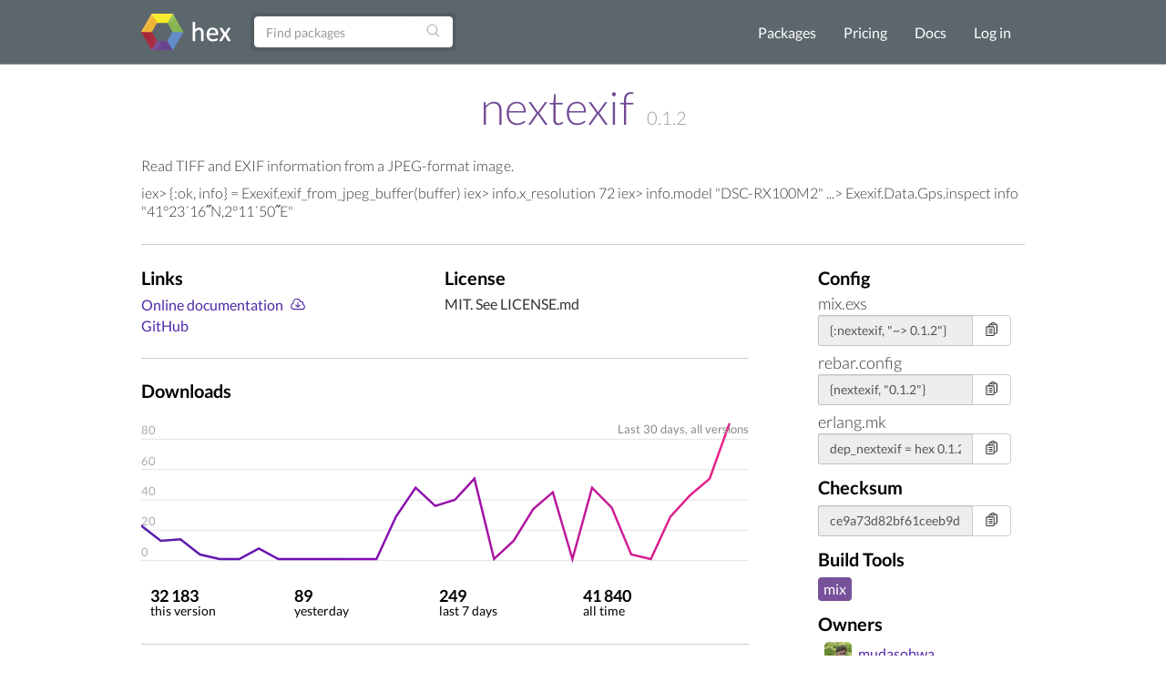

--- FILE ---
content_type: text/html; charset=utf-8
request_url: https://www.hex.pm/packages/nextexif
body_size: 5385
content:
<!DOCTYPE html>
<html lang="en" prefix="og: http://ogp.me/ns#">
  <head>
    <meta charset="utf-8">
    <meta http-equiv="X-UA-Compatible" content="IE=edge">
    <meta name="viewport" content="width=device-width, initial-scale=1">
    <meta name="description" content="Read TIFF and EXIF information from a JPEG-format image.

        iex&gt; {:ok, info} = Exexif.exif_from_jpeg_buffer(buffer)
        iex&gt; info.x_resolution
       ">
    <meta name="sogou_site_verification" content="GrtyJPARqi"/>

    <title>nextexif | Hex</title>
<meta content="nextexif" property="og:title"><meta content="website" property="og:type"><meta content="/packages/nextexif" property="og:url"><meta content="https://hex.pm/images/favicon-160-93fa091b05b3e260e24e08789344d5ea.png?vsn=d" property="og:image"><meta content="160" property="og:image:width"><meta content="160" property="og:image:height"><meta content="Read TIFF and EXIF information from a JPEG-format image.

        iex&gt; {:ok, info} = Exexif.exif_from_jpeg_buffer(buffer)
        iex&gt; info.x_resolution
       " property="og:description"><meta content="Hex" property="og:site_name">
<link href="/packages/nextexif" rel="canonical">
<meta content="NysoQQkNEzIyIBwkb0wfAEowaRkXWjYOTgElCOUeKAxKXzmX2AXAYnGa" name="csrf-token">
    <link rel="search" type="application/opensearchdescription+xml" title="Hex" href="/hexsearch.xml">
    <link rel="stylesheet" href="/assets/app-f460834f9778e719db78de111829fda7.css?vsn=d">
    <link rel="alternate" type="application/rss+xml" title="RSS - Blog" href="/feeds/blog.xml">

    <script async defer src="https://s.hex.pm/js/script.js"></script>
    <script>window.plausible=window.plausible||function(){(plausible.q=plausible.q||[]).push(arguments)},plausible.init=plausible.init||function(i){plausible.o=i||{}};plausible.init({endpoint:"https://s.hex.pm/api/event",captureOnLocalhost:true})</script>

  </head>
  <body>
    <!--[if lt IE 10]>
      <p class="browserupgrade">You are using an <strong>outdated</strong> browser. Please <a href="http://browsehappy.com/">upgrade your browser</a> to improve your experience.</p>
    <![endif]-->

    <section class="content-wrapper">

    <nav class="navbar navbar-default">
      <div class="container">
        <div class="navbar-header">
          <button type="button" class="navbar-toggle collapsed" data-toggle="collapse" data-target="#navbar" aria-expanded="false" aria-controls="navbar">
            <span class="sr-only">Toggle navigation</span>
            <span class="icon-bar"></span>
            <span class="icon-bar"></span>
            <span class="icon-bar"></span>
          </button>
          <a class="navbar-brand" href="/">
            <img src="/images/hex-a56f59a0c6bb92a0e2850ccd555f7525.png?vsn=d" srcset="/images/hex-a56f59a0c6bb92a0e2850ccd555f7525.png?vsn=d 1x, /images/hex@2-844f591d7bbac6a50d895110a643c670.png?vsn=d 2x, /images/hex@3-b88c46c5ec4e807f1daef99e4dd1f231.png?vsn=d 3x" alt="hex logo">
          </a>
        </div>
        <div id="navbar" class="navbar-collapse collapse">

          <form class="navbar-form pull-left-non-mobile" role="search" action="/packages">
             <div class="input-group">
                <input placeholder="Find packages" name="search" type="text" class="form-control" value="">
                <input type="hidden" name="sort" value="recent_downloads">

                <div class="input-group-btn">
                  <button type="submit" class="btn btn-search" tabindex="1">
<svg aria-hidden="true" class="heroicon heroicon-magnifying-glass" fill="none" height="17" title="magnifying-glass" version="1.1" viewBox="0 0 24 24" width="17"><g title="magnifying-glass"><path d="M21 21L15.8033 15.8033M15.8033 15.8033C17.1605 14.4461 18 12.5711 18 10.5C18 6.35786 14.6421 3 10.5 3C6.35786 3 3 6.35786 3 10.5C3 14.6421 6.35786 18 10.5 18C12.5711 18 14.4461 17.1605 15.8033 15.8033Z" stroke="currentColor" stroke-linecap="round" stroke-linejoin="round" stroke-width="1.5" /></g></svg>
                  </button>
                </div>
             </div>
          </form>

          <ul class="nav navbar-nav navbar-right">
            <li><a href="/packages">Packages</a></li>
            <li><a href="/pricing">Pricing</a></li>
            <li><a href="/docs">Docs</a></li>

              <li><a href="/login">Log in</a></li>

          </ul>
        </div><!--/.nav-collapse -->
      </div>
    </nav>

<div class="container flash">








</div>


    <div class="container package-view">


<h2 class="package-title">
  <a href="/packages/nextexif">nextexif</a>


      <span class="version">0.1.2</span>


</h2>


  <div class="description with-divider">
<p>Read TIFF and EXIF information from a JPEG-format image.</p>
<p>        iex&gt; {:ok, info} = Exexif.exif_from_jpeg_buffer(buffer)         iex&gt; info.x_resolution         72         iex&gt; info.model         &quot;DSC-RX100M2&quot;         ...&gt; Exexif.Data.Gps.inspect info         &quot;41°23´16˝N,2°11´50˝E&quot;</p>

  </div>

<div class="col-md-9 no-padding">

    <div class="col-md-11 with-divider no-padding">
      <div class="col-md-6 no-padding">

          <h3>Links</h3>
          <ul class="links">

              <li><a href="https://hexdocs.pm/nextexif/">Online documentation</a> <a href="https://repo.hex.pm/docs/nextexif-0.1.2.tar.gz" title="Download"><svg aria-hidden="true" class="heroicon heroicon-cloud-arrow-down" fill="none" height="18" title="cloud-arrow-down" version="1.1" viewBox="0 0 24 24" width="18"><g title="cloud-arrow-down"><path d="M12 9.75V16.5M12 16.5L9 13.5M12 16.5L15 13.5M6.75 19.5C4.26472 19.5 2.25 17.4853 2.25 15C2.25 13.0071 3.54555 11.3167 5.3404 10.7252C5.28105 10.4092 5.25 10.0832 5.25 9.75C5.25 6.85051 7.60051 4.5 10.5 4.5C12.9312 4.5 14.9765 6.1526 15.5737 8.39575C15.8654 8.30113 16.1767 8.25 16.5 8.25C18.1569 8.25 19.5 9.59315 19.5 11.25C19.5 11.5981 19.4407 11.9324 19.3316 12.2433C20.7453 12.7805 21.75 14.1479 21.75 15.75C21.75 17.8211 20.0711 19.5 18 19.5H6.75Z" stroke="currentColor" stroke-linecap="round" stroke-linejoin="round" stroke-width="1.5" /></g></svg></a></li>


              <li><a href="https://github.com/am-kantox/exexif" rel="nofollow">GitHub</a></li>

          </ul>

      </div>
      <div class="col-md-6 no-padding">

          <h3>License</h3>
          <span class="license">MIT. See LICENSE.md</span>

      </div>
    </div>

  <div class="col-md-11 no-padding">
    <h3>Downloads</h3>
    <svg viewBox="0 0 800 210" class="chart">
      <defs>
        <linearGradient id="grad1" gradientUnits="userSpaceOnUse" x1="0" y1="0" x2="800" y2="200">
          <stop offset="0%" style="stop-color:#4f28a7;" />
          <stop offset="33%" style="stop-color:#7209b7;" />
          <stop offset="66%" style="stop-color:#b5179e;" />
          <stop offset="100%" style="stop-color:#f72585;" />
        </linearGradient>
      </defs>

        <line x1="0" y1="40" x2="800" y2="40" stroke="#ddd"></line>

        <line x1="0" y1="80" x2="800" y2="80" stroke="#ddd"></line>

        <line x1="0" y1="120" x2="800" y2="120" stroke="#ddd"></line>

        <line x1="0" y1="160" x2="800" y2="160" stroke="#ddd"></line>

        <line x1="0" y1="200" x2="800" y2="200" stroke="#ddd"></line>

      <polyline fill="none" stroke="url(#grad1)" stroke-width="3" stroke-linecap="round" points="0.0, 154.0 25.81, 174.0 51.62, 172.0 77.42999999999999, 192.0 103.24, 198.0 129.04999999999998, 198.0 154.85999999999999, 184.0 180.67, 198.0 206.48, 198.0 232.29, 198.0 258.09999999999997, 198.0 283.90999999999997, 198.0 309.71999999999997, 198.0 335.53, 142.0 361.34, 104.0 387.15, 128.0 412.96, 120.0 438.77, 92.0 464.58, 198.0 490.39, 174.0 516.1999999999999, 132.0 542.01, 110.0 567.8199999999999, 198.0 593.63, 104.0 619.4399999999999, 130.0 645.25, 192.0 671.06, 198.0 696.87, 142.0 722.68, 114.0 748.49, 92.0 774.3, 20.0 "></polyline>

        <text x="0" y="194" fill="#aaa">0</text>

        <text x="0" y="154" fill="#aaa">20</text>

        <text x="0" y="114" fill="#aaa">40</text>

        <text x="0" y="74" fill="#aaa">60</text>

        <text x="0" y="34" fill="#aaa">80</text>

      <text x="800" y="32" text-anchor="end" fill="#888">
        Last 30 days,

          all versions

      </text>
    </svg>
  </div>
<div class="col-md-11 with-divider no-padding">
    <div class="stats package-stats clearfix">
      <ul class="no-padding">
        <li>
          <span class="stat-info">
            <span class="count-info wrap">
32 183
            </span>
            <span class="count-info no-wrap">
32 183
            </span><br />
            <span class="stat-text">this version</span>
          </span>
        </li>
        <li>
          <span class="stat-info">
            <span class="count-info wrap">
89
            </span>
            <span class="count-info no-wrap">
89
            </span><br />
            <span class="stat-text">yesterday</span>
          </span>
        </li>
        <li>
          <span class="stat-info">
            <span class="count-info wrap">
249
            </span>
            <span class="count-info no-wrap">
249
            </span><br />
            <span class="stat-text">last 7 days</span>
          </span>
        </li>
        <li>
          <span class="stat-info">
            <span class="count-info wrap">
41 840
            </span>
            <span class="count-info no-wrap">
41 840
            </span><br />
            <span class="stat-text">all time</span>
          </span>
        </li>
      </ul>
    </div>
  </div>

  <div class="col-md-11 with-divider no-padding">
  <div class="col-md-6 no-padding">
    <h3>Versions <span class="attr-count">(3)</span></h3>
    <ul id="versions" class="version-dependency-list">



  <li>
    <a href="/packages/nextexif/0.1.2"><strong>0.1.2</strong></a>
    <span title="Feb 17, 2023, 17:46">Feb 17, 2023</span>


        <a href="https://hexdocs.pm/nextexif/0.1.2/" title="Docs"><svg aria-hidden="true" class="heroicon heroicon-book-open" fill="none" height="24" title="book-open" version="1.1" viewBox="0 0 24 24" width="24"><g title="book-open"><path d="M12 6.04168C10.4077 4.61656 8.30506 3.75 6 3.75C4.94809 3.75 3.93834 3.93046 3 4.26212V18.5121C3.93834 18.1805 4.94809 18 6 18C8.30506 18 10.4077 18.8666 12 20.2917M12 6.04168C13.5923 4.61656 15.6949 3.75 18 3.75C19.0519 3.75 20.0617 3.93046 21 4.26212V18.5121C20.0617 18.1805 19.0519 18 18 18C15.6949 18 13.5923 18.8666 12 20.2917M12 6.04168V20.2917" stroke="currentColor" stroke-linecap="round" stroke-linejoin="round" stroke-width="1.5" /></g></svg></a>



          <a href="https://diff.hex.pm/diff/nextexif/0.1.1..0.1.2" title="Diff"><svg aria-hidden="true" class="heroicon heroicon-arrows-right-left" fill="none" height="16" title="arrows-right-left" version="1.1" viewBox="0 0 24 24" width="16"><g title="arrows-right-left"><path d="M7.5 21L3 16.5M3 16.5L7.5 12M3 16.5H16.5M16.5 3L21 7.5M21 7.5L16.5 12M21 7.5L7.5 7.5" stroke="currentColor" stroke-linecap="round" stroke-linejoin="round" stroke-width="1.5" /></g></svg></a>


        <a href="https://preview.hex.pm/preview/nextexif/0.1.2" title="Preview"><svg aria-hidden="true" class="heroicon heroicon-code-bracket" fill="none" height="24" title="code-bracket" version="1.1" viewBox="0 0 24 24" width="24"><g title="code-bracket"><path d="M17.25 6.75L22.5 12L17.25 17.25M6.75 17.25L1.5 12L6.75 6.75M14.25 3.75L9.75 20.25" stroke="currentColor" stroke-linecap="round" stroke-linejoin="round" stroke-width="1.5" /></g></svg></a>

  </li>

  <li>
    <a href="/packages/nextexif/0.1.1"><strong>0.1.1</strong></a>
    <span title="Dec 20, 2020, 15:31">Dec 20, 2020</span>


        <a href="https://hexdocs.pm/nextexif/0.1.1/" title="Docs"><svg aria-hidden="true" class="heroicon heroicon-book-open" fill="none" height="24" title="book-open" version="1.1" viewBox="0 0 24 24" width="24"><g title="book-open"><path d="M12 6.04168C10.4077 4.61656 8.30506 3.75 6 3.75C4.94809 3.75 3.93834 3.93046 3 4.26212V18.5121C3.93834 18.1805 4.94809 18 6 18C8.30506 18 10.4077 18.8666 12 20.2917M12 6.04168C13.5923 4.61656 15.6949 3.75 18 3.75C19.0519 3.75 20.0617 3.93046 21 4.26212V18.5121C20.0617 18.1805 19.0519 18 18 18C15.6949 18 13.5923 18.8666 12 20.2917M12 6.04168V20.2917" stroke="currentColor" stroke-linecap="round" stroke-linejoin="round" stroke-width="1.5" /></g></svg></a>



          <a href="https://diff.hex.pm/diff/nextexif/0.1.0..0.1.1" title="Diff"><svg aria-hidden="true" class="heroicon heroicon-arrows-right-left" fill="none" height="16" title="arrows-right-left" version="1.1" viewBox="0 0 24 24" width="16"><g title="arrows-right-left"><path d="M7.5 21L3 16.5M3 16.5L7.5 12M3 16.5H16.5M16.5 3L21 7.5M21 7.5L16.5 12M21 7.5L7.5 7.5" stroke="currentColor" stroke-linecap="round" stroke-linejoin="round" stroke-width="1.5" /></g></svg></a>


        <a href="https://preview.hex.pm/preview/nextexif/0.1.1" title="Preview"><svg aria-hidden="true" class="heroicon heroicon-code-bracket" fill="none" height="24" title="code-bracket" version="1.1" viewBox="0 0 24 24" width="24"><g title="code-bracket"><path d="M17.25 6.75L22.5 12L17.25 17.25M6.75 17.25L1.5 12L6.75 6.75M14.25 3.75L9.75 20.25" stroke="currentColor" stroke-linecap="round" stroke-linejoin="round" stroke-width="1.5" /></g></svg></a>

  </li>

  <li>
    <a href="/packages/nextexif/0.1.0"><strong>0.1.0</strong></a>
    <span title="Jul 19, 2020, 07:50">Jul 19, 2020</span>


        <a href="https://hexdocs.pm/nextexif/0.1.0/" title="Docs"><svg aria-hidden="true" class="heroicon heroicon-book-open" fill="none" height="24" title="book-open" version="1.1" viewBox="0 0 24 24" width="24"><g title="book-open"><path d="M12 6.04168C10.4077 4.61656 8.30506 3.75 6 3.75C4.94809 3.75 3.93834 3.93046 3 4.26212V18.5121C3.93834 18.1805 4.94809 18 6 18C8.30506 18 10.4077 18.8666 12 20.2917M12 6.04168C13.5923 4.61656 15.6949 3.75 18 3.75C19.0519 3.75 20.0617 3.93046 21 4.26212V18.5121C20.0617 18.1805 19.0519 18 18 18C15.6949 18 13.5923 18.8666 12 20.2917M12 6.04168V20.2917" stroke="currentColor" stroke-linecap="round" stroke-linejoin="round" stroke-width="1.5" /></g></svg></a>


        <a href="https://preview.hex.pm/preview/nextexif/0.1.0" title="Preview"><svg aria-hidden="true" class="heroicon heroicon-code-bracket" fill="none" height="24" title="code-bracket" version="1.1" viewBox="0 0 24 24" width="24"><g title="code-bracket"><path d="M17.25 6.75L22.5 12L17.25 17.25M6.75 17.25L1.5 12L6.75 6.75M14.25 3.75L9.75 20.25" stroke="currentColor" stroke-linecap="round" stroke-linejoin="round" stroke-width="1.5" /></g></svg></a>

  </li>

    </ul>

  </div>
  <div class="col-md-6 no-padding">
    <h3>Dependencies <span class="attr-count">(0)</span></h3>
    <ul class="version-dependency-list">



    </ul>
  </div>
  </div>

  <div class="col-md-11 no-padding">
    <h3>Recent Activity</h3>
    <ul class="audit-logs-list">

        <li>
          <span title="Feb 17, 2023, 17:46">Feb 17, 2023</span>
Publish documentation for release 0.1.2
        </li>

        <li>
          <span title="Feb 17, 2023, 17:46">Feb 17, 2023</span>
Publish release 0.1.2
        </li>

        <li>
          <span title="Dec 20, 2020, 15:31">Dec 20, 2020</span>
Publish documentation for release 0.1.1
        </li>

        <li>
          <span title="Dec 20, 2020, 15:31">Dec 20, 2020</span>
Publish release 0.1.1
        </li>

        <li>
          <span title="Jul 19, 2020, 07:50">Jul 19, 2020</span>
Publish documentation for release 0.1.0
        </li>

        <li>
          <span title="Jul 19, 2020, 07:50">Jul 19, 2020</span>
Publish release 0.1.0
        </li>

    </ul>

    <p>
      <a href="/packages/nextexif/audit-logs">Show All Activities</a>
    </p>
  </div>
</div>

  <div class="col-md-3">

    <h3>Config</h3>

      <div class="package-snippet">
        <span class="config-tool">mix.exs</span>
        <div class="config-input">
          <div class="input-group">
            <input type="text" class="form-control snippet"
              value="{:nextexif, &quot;~&gt; 0.1.2&quot;}"
              onfocus="this.select();"
              readonly="readonly" id="mix-snippet" />
            <span class="input-group-btn">
              <button class="btn btn-default btn-no-hover copy-button" type="button" data-input-id="mix-snippet">
<svg aria-hidden="true" class="heroicon heroicon-clipboard-document-list" fill="none" height="17" title="clipboard-document-list" version="1.1" viewBox="0 0 24 24" width="17"><g title="clipboard-document-list"><path d="M9 12H12.75M9 15H12.75M9 18H12.75M15.75 18.75H18C19.2426 18.75 20.25 17.7426 20.25 16.5V6.10822C20.25 4.97324 19.405 4.01015 18.2739 3.91627C17.9006 3.88529 17.5261 3.85858 17.1505 3.83619M11.3495 3.83619C11.2848 4.04602 11.25 4.26894 11.25 4.5C11.25 4.91421 11.5858 5.25 12 5.25H16.5C16.9142 5.25 17.25 4.91421 17.25 4.5C17.25 4.26894 17.2152 4.04602 17.1505 3.83619M11.3495 3.83619C11.6328 2.91757 12.4884 2.25 13.5 2.25H15C16.0116 2.25 16.8672 2.91757 17.1505 3.83619M11.3495 3.83619C10.9739 3.85858 10.5994 3.88529 10.2261 3.91627C9.09499 4.01015 8.25 4.97324 8.25 6.10822V8.25M8.25 8.25H4.875C4.25368 8.25 3.75 8.75368 3.75 9.375V20.625C3.75 21.2463 4.25368 21.75 4.875 21.75H14.625C15.2463 21.75 15.75 21.2463 15.75 20.625V9.375C15.75 8.75368 15.2463 8.25 14.625 8.25H8.25ZM6.75 12H6.7575V12.0075H6.75V12ZM6.75 15H6.7575V15.0075H6.75V15ZM6.75 18H6.7575V18.0075H6.75V18Z" stroke="currentColor" stroke-linecap="round" stroke-linejoin="round" stroke-width="1.5" /></g></svg>
<svg aria-hidden="true" class="heroicon heroicon-x-circle" fill="none" height="17" style="display: none" title="x-circle" version="1.1" viewBox="0 0 24 24" width="17"><g title="x-circle"><path d="M9.75 9.75L14.25 14.25M14.25 9.75L9.75 14.25M21 12C21 16.9706 16.9706 21 12 21C7.02944 21 3 16.9706 3 12C3 7.02944 7.02944 3 12 3C16.9706 3 21 7.02944 21 12Z" stroke="currentColor" stroke-linecap="round" stroke-linejoin="round" stroke-width="1.5" /></g></svg>
<svg aria-hidden="true" class="heroicon heroicon-check-circle" fill="none" height="17" style="display: none; color: green" title="check-circle" version="1.1" viewBox="0 0 24 24" width="17"><g title="check-circle"><path d="M9 12.75L11.25 15L15 9.75M21 12C21 16.9706 16.9706 21 12 21C7.02944 21 3 16.9706 3 12C3 7.02944 7.02944 3 12 3C16.9706 3 21 7.02944 21 12Z" stroke="currentColor" stroke-linecap="round" stroke-linejoin="round" stroke-width="1.5" /></g></svg>
              </button>
            </span>
          </div>
        </div>
      </div>

      <div class="package-snippet">
        <span class="config-tool">rebar.config</span>
        <div class="config-input">
          <div class="input-group">
            <input type="text" class="form-control snippet"
              value="{nextexif, &quot;0.1.2&quot;}"
              onfocus="this.select();"
              readonly="readonly" id="rebar-snippet" />
            <span class="input-group-btn">
              <button class="btn btn-default btn-no-hover copy-button" type="button" data-input-id="rebar-snippet">
<svg aria-hidden="true" class="heroicon heroicon-clipboard-document-list" fill="none" height="17" title="clipboard-document-list" version="1.1" viewBox="0 0 24 24" width="17"><g title="clipboard-document-list"><path d="M9 12H12.75M9 15H12.75M9 18H12.75M15.75 18.75H18C19.2426 18.75 20.25 17.7426 20.25 16.5V6.10822C20.25 4.97324 19.405 4.01015 18.2739 3.91627C17.9006 3.88529 17.5261 3.85858 17.1505 3.83619M11.3495 3.83619C11.2848 4.04602 11.25 4.26894 11.25 4.5C11.25 4.91421 11.5858 5.25 12 5.25H16.5C16.9142 5.25 17.25 4.91421 17.25 4.5C17.25 4.26894 17.2152 4.04602 17.1505 3.83619M11.3495 3.83619C11.6328 2.91757 12.4884 2.25 13.5 2.25H15C16.0116 2.25 16.8672 2.91757 17.1505 3.83619M11.3495 3.83619C10.9739 3.85858 10.5994 3.88529 10.2261 3.91627C9.09499 4.01015 8.25 4.97324 8.25 6.10822V8.25M8.25 8.25H4.875C4.25368 8.25 3.75 8.75368 3.75 9.375V20.625C3.75 21.2463 4.25368 21.75 4.875 21.75H14.625C15.2463 21.75 15.75 21.2463 15.75 20.625V9.375C15.75 8.75368 15.2463 8.25 14.625 8.25H8.25ZM6.75 12H6.7575V12.0075H6.75V12ZM6.75 15H6.7575V15.0075H6.75V15ZM6.75 18H6.7575V18.0075H6.75V18Z" stroke="currentColor" stroke-linecap="round" stroke-linejoin="round" stroke-width="1.5" /></g></svg>
<svg aria-hidden="true" class="heroicon heroicon-x-circle" fill="none" height="17" style="display: none" title="x-circle" version="1.1" viewBox="0 0 24 24" width="17"><g title="x-circle"><path d="M9.75 9.75L14.25 14.25M14.25 9.75L9.75 14.25M21 12C21 16.9706 16.9706 21 12 21C7.02944 21 3 16.9706 3 12C3 7.02944 7.02944 3 12 3C16.9706 3 21 7.02944 21 12Z" stroke="currentColor" stroke-linecap="round" stroke-linejoin="round" stroke-width="1.5" /></g></svg>
<svg aria-hidden="true" class="heroicon heroicon-check-circle" fill="none" height="17" style="display: none; color: green" title="check-circle" version="1.1" viewBox="0 0 24 24" width="17"><g title="check-circle"><path d="M9 12.75L11.25 15L15 9.75M21 12C21 16.9706 16.9706 21 12 21C7.02944 21 3 16.9706 3 12C3 7.02944 7.02944 3 12 3C16.9706 3 21 7.02944 21 12Z" stroke="currentColor" stroke-linecap="round" stroke-linejoin="round" stroke-width="1.5" /></g></svg>
              </button>
            </span>
          </div>
        </div>
      </div>

      <div class="package-snippet">
        <span class="config-tool">erlang.mk</span>
        <div class="config-input">
          <div class="input-group">
            <input type="text" class="form-control snippet"
              value="dep_nextexif = hex 0.1.2"
              onfocus="this.select();"
              readonly="readonly" id="erlang_mk-snippet" />
            <span class="input-group-btn">
              <button class="btn btn-default btn-no-hover copy-button" type="button" data-input-id="erlang_mk-snippet">
<svg aria-hidden="true" class="heroicon heroicon-clipboard-document-list" fill="none" height="17" title="clipboard-document-list" version="1.1" viewBox="0 0 24 24" width="17"><g title="clipboard-document-list"><path d="M9 12H12.75M9 15H12.75M9 18H12.75M15.75 18.75H18C19.2426 18.75 20.25 17.7426 20.25 16.5V6.10822C20.25 4.97324 19.405 4.01015 18.2739 3.91627C17.9006 3.88529 17.5261 3.85858 17.1505 3.83619M11.3495 3.83619C11.2848 4.04602 11.25 4.26894 11.25 4.5C11.25 4.91421 11.5858 5.25 12 5.25H16.5C16.9142 5.25 17.25 4.91421 17.25 4.5C17.25 4.26894 17.2152 4.04602 17.1505 3.83619M11.3495 3.83619C11.6328 2.91757 12.4884 2.25 13.5 2.25H15C16.0116 2.25 16.8672 2.91757 17.1505 3.83619M11.3495 3.83619C10.9739 3.85858 10.5994 3.88529 10.2261 3.91627C9.09499 4.01015 8.25 4.97324 8.25 6.10822V8.25M8.25 8.25H4.875C4.25368 8.25 3.75 8.75368 3.75 9.375V20.625C3.75 21.2463 4.25368 21.75 4.875 21.75H14.625C15.2463 21.75 15.75 21.2463 15.75 20.625V9.375C15.75 8.75368 15.2463 8.25 14.625 8.25H8.25ZM6.75 12H6.7575V12.0075H6.75V12ZM6.75 15H6.7575V15.0075H6.75V15ZM6.75 18H6.7575V18.0075H6.75V18Z" stroke="currentColor" stroke-linecap="round" stroke-linejoin="round" stroke-width="1.5" /></g></svg>
<svg aria-hidden="true" class="heroicon heroicon-x-circle" fill="none" height="17" style="display: none" title="x-circle" version="1.1" viewBox="0 0 24 24" width="17"><g title="x-circle"><path d="M9.75 9.75L14.25 14.25M14.25 9.75L9.75 14.25M21 12C21 16.9706 16.9706 21 12 21C7.02944 21 3 16.9706 3 12C3 7.02944 7.02944 3 12 3C16.9706 3 21 7.02944 21 12Z" stroke="currentColor" stroke-linecap="round" stroke-linejoin="round" stroke-width="1.5" /></g></svg>
<svg aria-hidden="true" class="heroicon heroicon-check-circle" fill="none" height="17" style="display: none; color: green" title="check-circle" version="1.1" viewBox="0 0 24 24" width="17"><g title="check-circle"><path d="M9 12.75L11.25 15L15 9.75M21 12C21 16.9706 16.9706 21 12 21C7.02944 21 3 16.9706 3 12C3 7.02944 7.02944 3 12 3C16.9706 3 21 7.02944 21 12Z" stroke="currentColor" stroke-linecap="round" stroke-linejoin="round" stroke-width="1.5" /></g></svg>
              </button>
            </span>
          </div>
        </div>
      </div>

    <h3>Checksum</h3>
    <div class="config-input">
      <div class="input-group">
        <input type="text" class="form-control snippet"
          value="ce9a73d82bf61ceeb9dbb2014df2291e04deb3c3c2463e4f4c260875c43e2735"
          onfocus="this.select();"
          readonly="readonly" id="checksum-snippet" />
        <span class="input-group-btn">
          <button class="btn btn-default btn-no-hover copy-button" type="button" data-input-id="checksum-snippet">
<svg aria-hidden="true" class="heroicon heroicon-clipboard-document-list" fill="none" height="17" title="clipboard-document-list" version="1.1" viewBox="0 0 24 24" width="17"><g title="clipboard-document-list"><path d="M9 12H12.75M9 15H12.75M9 18H12.75M15.75 18.75H18C19.2426 18.75 20.25 17.7426 20.25 16.5V6.10822C20.25 4.97324 19.405 4.01015 18.2739 3.91627C17.9006 3.88529 17.5261 3.85858 17.1505 3.83619M11.3495 3.83619C11.2848 4.04602 11.25 4.26894 11.25 4.5C11.25 4.91421 11.5858 5.25 12 5.25H16.5C16.9142 5.25 17.25 4.91421 17.25 4.5C17.25 4.26894 17.2152 4.04602 17.1505 3.83619M11.3495 3.83619C11.6328 2.91757 12.4884 2.25 13.5 2.25H15C16.0116 2.25 16.8672 2.91757 17.1505 3.83619M11.3495 3.83619C10.9739 3.85858 10.5994 3.88529 10.2261 3.91627C9.09499 4.01015 8.25 4.97324 8.25 6.10822V8.25M8.25 8.25H4.875C4.25368 8.25 3.75 8.75368 3.75 9.375V20.625C3.75 21.2463 4.25368 21.75 4.875 21.75H14.625C15.2463 21.75 15.75 21.2463 15.75 20.625V9.375C15.75 8.75368 15.2463 8.25 14.625 8.25H8.25ZM6.75 12H6.7575V12.0075H6.75V12ZM6.75 15H6.7575V15.0075H6.75V15ZM6.75 18H6.7575V18.0075H6.75V18Z" stroke="currentColor" stroke-linecap="round" stroke-linejoin="round" stroke-width="1.5" /></g></svg>
<svg aria-hidden="true" class="heroicon heroicon-x-circle" fill="none" height="17" style="display: none" title="x-circle" version="1.1" viewBox="0 0 24 24" width="17"><g title="x-circle"><path d="M9.75 9.75L14.25 14.25M14.25 9.75L9.75 14.25M21 12C21 16.9706 16.9706 21 12 21C7.02944 21 3 16.9706 3 12C3 7.02944 7.02944 3 12 3C16.9706 3 21 7.02944 21 12Z" stroke="currentColor" stroke-linecap="round" stroke-linejoin="round" stroke-width="1.5" /></g></svg>
<svg aria-hidden="true" class="heroicon heroicon-check-circle" fill="none" height="17" style="display: none; color: green" title="check-circle" version="1.1" viewBox="0 0 24 24" width="17"><g title="check-circle"><path d="M9 12.75L11.25 15L15 9.75M21 12C21 16.9706 16.9706 21 12 21C7.02944 21 3 16.9706 3 12C3 7.02944 7.02944 3 12 3C16.9706 3 21 7.02944 21 12Z" stroke="currentColor" stroke-linecap="round" stroke-linejoin="round" stroke-width="1.5" /></g></svg>
          </button>
        </span>
      </div>
    </div>

      <h3>Build Tools</h3>
      <div class="build-tools-box">

        <span class="build-tool mix">mix</span>

      </div>

    <h3>Owners</h3>
    <ul class="owners-list">

        <li>
<a href="/users/mudasobwa">
  <img src="https://www.gravatar.com/avatar/fb9692901d3236a95e9cddadd25a2e1f?s=80&amp;d=retro" class="user-avatar">mudasobwa
</a>

        </li>

    </ul>

      <h3>Publisher</h3>
<a href="/users/mudasobwa">
  <img src="https://www.gravatar.com/avatar/fb9692901d3236a95e9cddadd25a2e1f?s=80&amp;d=retro" class="user-avatar">mudasobwa
</a>


    <h3>Dependents (0)</h3>

  </div>
</div>

    </div>
    </section>

    <div class="footer">
      <div class="footer-nav">
        <div class="container">
          <div class="row">
            <div class="col-md-3">
              <h4>About Hex</h4>
              <ul>
                <li><a href="/about">About</a></li>
                <li><a href="/blog">Blog</a></li>
                <li><a href="/sponsors">Sponsors</a></li>
                <li><a href="https://github.com/hexpm">GitHub</a></li>
                <li><a href="https://twitter.com/hexpm">Twitter</a></li>
                <li><a href="https://status.hex.pm">Status</a></li>
              </ul>
            </div>

            <div class="col-md-3">
              <h4>Help</h4>
              <ul>
                <li>
                  <a href="/docs">Documentation</a>

                  (<a href="/docs/faq">FAQ</a>)
                </li>
                <li><a href="https://github.com/hexpm/specifications">Specifications</a></li>
                <li><a href="https://github.com/hexpm/hex/issues">Report Client Issue</a></li>
                <li><a href="https://github.com/hexpm/hexpm/issues">Report General Issue</a></li>
                <li><a href="mailto:security@hex.pm">Report Security Issue</a></li>
                <li><a href="mailto:support@hex.pm">Contact Support</a></li>
              </ul>
            </div>

            <div class="col-md-3">
              <h4>Policies and Terms</h4>
              <ul>
                <li><a href="/policies/codeofconduct">Code of Conduct</a></li>
                <li><a href="/policies/termsofservice">Terms of Service</a></li>
                <li><a href="/policies/privacy">Privacy Policy</a></li>
                <li><a href="/policies/copyright">Copyright Policy</a></li>
                <li><a href="/policies/dispute">Dispute Policy</a></li>
              </ul>
            </div>

            <div class="col-md-3 copyright">
              <p>2020 © Six Colors AB.</p>
              <p>Powered by the <a href="https://www.erlang.org/">Erlang VM</a> and the <a href="https://elixir-lang.org/">Elixir programming language</a>.</p>
            </div>
          </div>
        </div>
      </div>
    </div>

    <script src="/assets/app-da135397e5e2daf27fb58533ee24e6ae.js?vsn=d"></script>

  </body>
</html>
